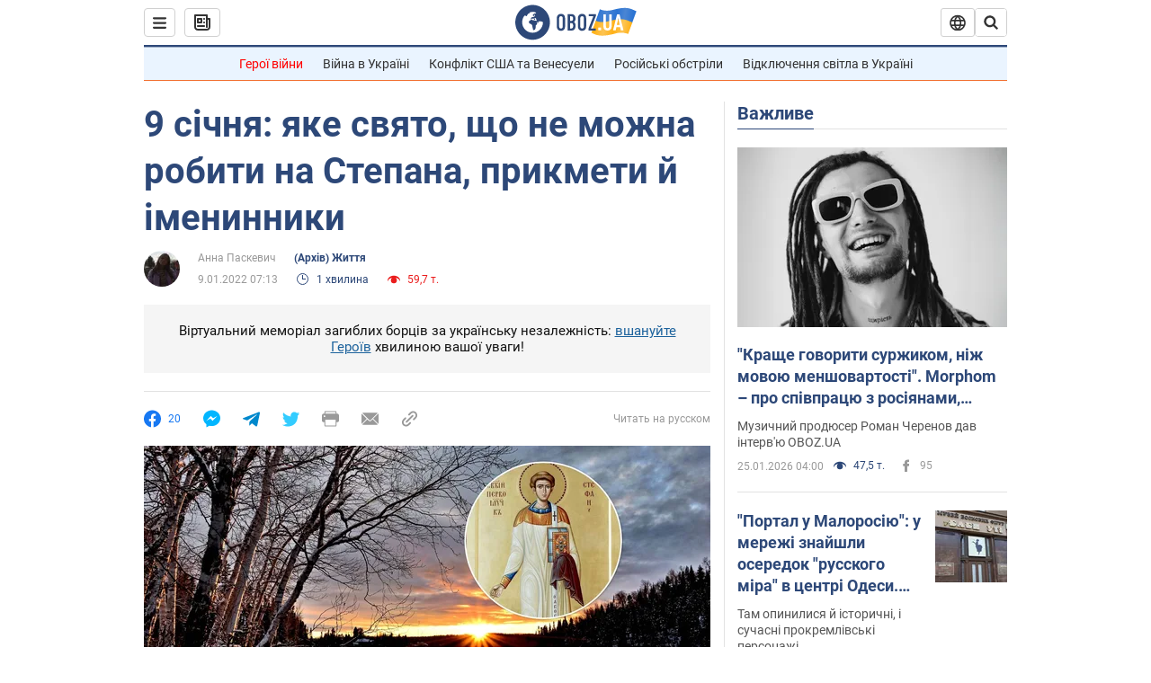

--- FILE ---
content_type: application/x-javascript; charset=utf-8
request_url: https://servicer.idealmedia.io/1418748/1?nocmp=1&sessionId=69762158-088a7&sessionPage=1&sessionNumberWeek=1&sessionNumber=1&scale_metric_1=64.00&scale_metric_2=256.00&scale_metric_3=100.00&cbuster=1769349464334584530421&pvid=63e43dfa-151b-4fb7-a67b-9319f797f06a&implVersion=11&lct=1763555100&mp4=1&ap=1&consentStrLen=0&wlid=afc79798-0bc8-481f-8194-37c8ef89aef3&uniqId=08f4a&niet=4g&nisd=false&evt=%5B%7B%22event%22%3A1%2C%22methods%22%3A%5B1%2C2%5D%7D%2C%7B%22event%22%3A2%2C%22methods%22%3A%5B1%2C2%5D%7D%5D&pv=5&jsv=es6&dpr=1&hashCommit=cbd500eb&apt=2022-01-09T07%3A13%3A00&tfre=3890&w=0&h=1&tl=150&tlp=1&sz=0x1&szp=1&szl=1&cxurl=https%3A%2F%2Fsoc.obozrevatel.com%2Fukr%2F9-sichnya-yake-svyato-scho-ne-mozhna-robiti-na-stepana-prikmeti-j-imeninniki.htm&ref=&lu=https%3A%2F%2Fsoc.obozrevatel.com%2Fukr%2F9-sichnya-yake-svyato-scho-ne-mozhna-robiti-na-stepana-prikmeti-j-imeninniki.htm
body_size: 885
content:
var _mgq=_mgq||[];
_mgq.push(["IdealmediaLoadGoods1418748_08f4a",[
["ua.tribuna.com","11961719","1","Дерюгина ответила на вопрос, почему развелась с Блохиным","Президент Украинской федерации гимнастики Ирина Дерюгина рассказала, почему завершился ее брак с Олегом Блохиным.– Почему вы развелись?– У него родились дети.","0","","","","oOd4HJpYM-cZ2-WcDJRrU8AU1ZXxR1DYAbWDJyBnAVA0SzVyF_SAN_yRZlnvElbRJP9NESf5a0MfIieRFDqB_Kldt0JdlZKDYLbkLtP-Q-Wh0JhToX3CtnzL5XXcbmP9",{"i":"https://s-img.idealmedia.io/n/11961719/45x45/160x0x520x520/aHR0cDovL2ltZ2hvc3RzLmNvbS90LzQyNjAwMi85MjI3NTQ4ODU2NmYyMWU5ODlkYWVlN2NhMjI4NTQ4NS5qcGc.webp?v=1769349464-b8VbjA0XtVJjNSffjfGRJ8xoIuP2Li8bE0QmHW3jTK0","l":"https://clck.idealmedia.io/pnews/11961719/i/1298901/pp/1/1?h=oOd4HJpYM-cZ2-WcDJRrU8AU1ZXxR1DYAbWDJyBnAVA0SzVyF_SAN_yRZlnvElbRJP9NESf5a0MfIieRFDqB_Kldt0JdlZKDYLbkLtP-Q-Wh0JhToX3CtnzL5XXcbmP9&utm_campaign=obozrevatel.com&utm_source=obozrevatel.com&utm_medium=referral&rid=d295ea16-f9f5-11f0-82a8-d404e6f98490&tt=Direct&att=3&afrd=296&iv=11&ct=1&gdprApplies=0&muid=q0pItTQk1xV5&st=-300&mp4=1&h2=RGCnD2pppFaSHdacZpvmnoTb7XFiyzmF87A5iRFByjv3Uq9CZQIGhHBl6Galy7GAk9TSCRwSv8cyrs8w0o3L6w**","adc":[],"sdl":0,"dl":"","category":"Спорт","dbbr":0,"bbrt":0,"type":"e","media-type":"static","clicktrackers":[],"cta":"Читати далі","cdt":"","tri":"d296038c-f9f5-11f0-82a8-d404e6f98490","crid":"11961719"}],],
{"awc":{},"dt":"desktop","ts":"","tt":"Direct","isBot":1,"h2":"RGCnD2pppFaSHdacZpvmnoTb7XFiyzmF87A5iRFByjv3Uq9CZQIGhHBl6Galy7GAk9TSCRwSv8cyrs8w0o3L6w**","ats":0,"rid":"d295ea16-f9f5-11f0-82a8-d404e6f98490","pvid":"63e43dfa-151b-4fb7-a67b-9319f797f06a","iv":11,"brid":32,"muidn":"q0pItTQk1xV5","dnt":2,"cv":2,"afrd":296,"consent":true,"adv_src_id":39175}]);
_mgqp();
